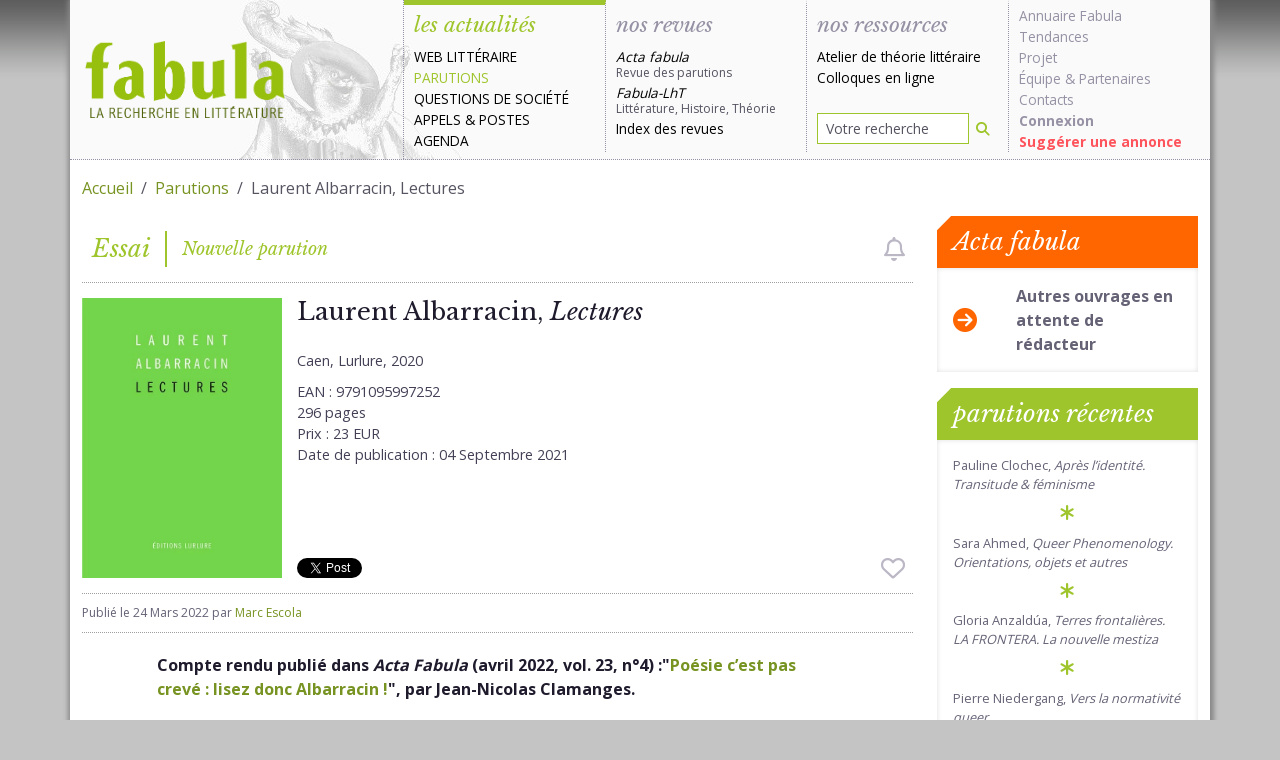

--- FILE ---
content_type: text/html; charset=UTF-8
request_url: https://www.fabula.org/actualites/107225/laurent-albarracin-lectures.html
body_size: 6960
content:
<!DOCTYPE html>
<html class="full-height" lang="fr">
    <head>
        
        <meta charset="utf-8">
        <meta http-equiv="Content-type" content="text/html; charset=UTF-8" />
        <meta http-equiv="Content-Language" content="fr-FR"/>
        <meta name="viewport" content="width=device-width, initial-scale=1.0">
        <title>Laurent Albarracin, Lectures</title>

        <meta name="googlebot" content="max-snippet:300, max-image-preview:standard">

        <link rel="preconnect" href="https://fonts.googleapis.com">
        <link rel="preconnect" href="https://ajax.googleapis.com">
        <link rel="preconnect" href="https://fonts.gstatic.com" crossorigin>
        <link href="https://fonts.googleapis.com/css2?family=Libre+Baskerville:ital,wght@0,400;0,700;1,400&family=Open+Sans:wght@400;700&display=swap" rel="stylesheet">

        <link href="/css/fabula.css?v=1.10" rel="stylesheet" type="text/css" />

        <meta name="url" content="https://www.fabula.org/actualites/107225/laurent-albarracin-lectures.html"/>
        <meta name="verify-v1" content="zDUx4LU7GN3oeJAXLECA+BLOsYqjbBiaZwASPrPTcTs="/>
        <meta name="revisit-after" content="2 days"/>
        <meta name="distribution" content="global"/>
        <meta name="author" content="Équipe de recherche Fabula"/>
        <meta name="description" content="Compte rendu publié dans Acta Fabula (avril 2022, vol. 23, n°4) :Poésie c’est pas crevé : lisez donc Albarracin !, par Jean-Nicolas Clamanges. “Les notes de lectures ici rassemblées ne relèvent pas à proprement parler de..."/>

        <meta property="fb:page_id" content="106252802826399" />

        <!-- OpenGraph -->
        <meta property="og:url"                content="https://www.fabula.org/actualites/107225/laurent-albarracin-lectures.html" />
        <meta property="og:type"               content="article" />
        <meta property="og:title"              content="Laurent Albarracin, Lectures" />
        <meta property="og:description"        content="Compte rendu publié dans Acta Fabula (avril 2022, vol. 23, n°4) :Poésie c’est pas crevé : lisez donc Albarracin !, par Jean-Nicolas Clamanges. “Les notes de lectures ici rassemblées ne relèvent pas à proprement parler de..." />
        <meta property="og:image"              content="https://www.fabula.org/actualites/documents/107225_c981e8c8044bfdde8d3127914d212fa0.jpg" />

        <!-- Facebook -->
        <meta property="fb:app_id" content="597387631721245" />

        <!-- Twitter -->
        <meta name="twitter:card" content="summary"/>
        <meta name="twitter:site" content="@fabula" />
        <meta name="twitter:title" content="Laurent Albarracin, Lectures"/>
        <meta name="twitter:description" content="Compte rendu publié dans Acta Fabula (avril 2022, vol. 23, n°4) :Poésie c’est pas crevé : lisez donc Albarracin !, par Jean-Nicolas Clamanges. “Les notes de lectures ici rassemblées ne relèvent pas à proprement parler de..."/>
        <meta name="twitter:image" content="https://www.fabula.org/actualites/documents/107225_c981e8c8044bfdde8d3127914d212fa0.jpg"/>


        <meta property="dc:identifier" scheme="URI" content="https://www.fabula.org/actualites/107225/laurent-albarracin-lectures.html" />
        <meta property="dc:type" content="text" />
        <meta property="dc:format" content="text/html" />
        <meta property="dc:source" content="https://www.fabula.org"/>
        <meta property="dc:rights" content="© Fabula.org, licence Creative Commons Paternité-Pas d'Utilisation Commerciale-Pas de Modification" />
        <meta property="dc:publisher" content="Équipe de recherche Fabula, École Normale Supérieure, 45 rue d'Ulm, 75230 Paris Cedex 05" />
        <meta property="dc:creator" content="Équipe de recherche Fabula" />
        <meta property="dc:title" content="Laurent Albarracin, Lectures" />
        <meta property="dc:description" content="Compte rendu publié dans Acta Fabula (avril 2022, vol. 23, n°4) :Poésie c’est pas crevé : lisez donc Albarracin !, par Jean-Nicolas Clamanges. “Les notes de lectures ici rassemblées ne relèvent pas à proprement parler de..." />
        <meta property="dc:language" scheme="RFC3066" content="fr-FR"/>
        <link rel="dc:identifier" href="https://www.fabula.org/actualites/107225/laurent-albarracin-lectures.html" />

        <meta property="dc:subject" content="Fabula"/>
        <meta property="dc:subject" content="université"/>
        <meta property="dc:subject" content="lettres"/>
        <meta property="dc:subject" content="colloques"/>
        <meta property="dc:subject" content="revues"/>
        <meta property="dc:subject" content="acta"/>
        
        <!-- RSS -->
        <link rel="alternate" type="application/rss+xml" title="Tout Fabula" href="https://www.fabula.org/rss/global.xml"/>
        <link rel="alternate" type="application/rss+xml" title="La une de fabula" href="https://www.fabula.org/rss/fabula.xml"/>
        <link rel="alternate" type="application/rss+xml" title="Les dernières annonces" href="https://www.fabula.org/rss/fabula1.xml"/>
        <link rel="alternate" type="application/rss+xml" title="Les dernières parutions" href="https://www.fabula.org/rss/fabula2.xml"/>
        <link rel="alternate" type="application/rss+xml" title="Points de vue et débats" href="https://www.fabula.org/rss/fabula4.xml"/>
        <link rel="alternate" type="application/rss+xml" title="Web littéraire" href="https://www.fabula.org/rss/fabula5.xml"/>
        <link rel="alternate" type="application/rss+xml" title="Les derniers articles de la revue Acta fabula" href="//www.fabula.org/lodel/acta/backend.php?format=rss092documents"/>
        

        <!-- Android  -->
        <meta name="theme-color" content="#8cb200">
        <meta name="mobile-web-app-capable" content="yes">

        <!-- iOS -->
        <meta name="apple-mobile-web-app-title" content="Fabula">
        <meta name="apple-mobile-web-app-capable" content="yes">
        <meta name="apple-mobile-web-app-status-bar-style" content="default">

        <!-- Windows  -->
        <meta name="msapplication-navbutton-color" content="#8cb200">
        <meta name="msapplication-TileColor" content="#ffffff">
        <meta name="msapplication-TileImage" content="/medias/pwa/icon-144x144.png">
        <meta name="msapplication-config" content="/browserconfig.xml">

        <!-- Pinned Sites  -->
        <meta name="application-name" content="Fabula">
        <meta name="msapplication-tooltip" content="La recherche en littérature">
        <meta name="msapplication-starturl" content="/">

        <!-- Tap highlighting  -->
        <meta name="msapplication-tap-highlight" content="no">

        <!-- UC Mobile Browser  -->
        <meta name="full-screen" content="yes">
        <meta name="browsermode" content="application">

        <!-- Disable night mode for this page  -->
        <meta name="nightmode" content="disable">

        <!-- Orientation  -->
        <meta name="screen-orientation" content="portrait">


        <!-- Main Link Tags  -->
        <link href="/medias/pwa/icon-16x16.png" rel="icon" type="image/png" sizes="16x16">
        <link href="/medias/pwa/icon-32x32.png" rel="icon" type="image/png" sizes="32x32">
        <link href="/medias/pwa/icon-48x48.png" rel="icon" type="image/png" sizes="48x48">

        <!-- iOS  -->
        <link href="/medias/pwa/icon-57x57.png" rel="apple-touch-icon">
        <link href="/medias/pwa/icon-76x76.png" rel="apple-touch-icon" sizes="76x76">
        <link href="/medias/pwa/icon-120x120.png" rel="apple-touch-icon" sizes="120x120">
        <link href="/medias/pwa/icon-152x152.png" rel="apple-touch-icon" sizes="152x152">
        <link href="/medias/pwa/icon-167x167.png" rel="apple-touch-icon" sizes="167x167">
        <link href="/medias/pwa/icon-180x180.png" rel="apple-touch-icon" sizes="180x180">


        <!-- Startup Image  -->
        <link href="/medias/pwa/start-up-2048.png" sizes="2048x2732" rel="apple-touch-startup-image" />
        <link href="/medias/pwa/start-up-1668.png" sizes="1668x2224" rel="apple-touch-startup-image" />
        <link href="/medias/pwa/start-up-1536.png" sizes="1536x2048" rel="apple-touch-startup-image" />
        <link href="/medias/pwa/start-up-1125.png" sizes="1125x2436" rel="apple-touch-startup-image" />
        <link href="/medias/pwa/start-up-1242.png" sizes="1242x2208" rel="apple-touch-startup-image" />
        <link href="/medias/pwa/start-up-750.png" sizes="750x1334" rel="apple-touch-startup-image" />
        <link href="/medias/pwa/start-up-640.png" sizes="640x1136" rel="apple-touch-startup-image" />
        <link href="/medias/pwa/start-up-320.png" sizes="320x480" rel="apple-touch-startup-image">


        <!-- Android  -->
        <link href="/medias/pwa/icon-512x512.png" rel="icon" sizes="512x512">
        <link href="/medias/pwa/icon-192x192.png" rel="icon" sizes="192x192">
        <link href="/medias/pwa/icon-128x128.png" rel="icon" sizes="128x128">

        <link href="/favicon.ico" rel="shortcut icon" type="image/x-icon">

        <!-- UC Browser  -->
        <link href="/medias/pwa/icon-52x52.png" rel="apple-touch-icon-precomposed" sizes="57x57">
        <link href="/medias/pwa/icon-72x72.png" rel="apple-touch-icon" sizes="72x72">


        
<meta name="thumbnail" content="https://www.fabula.org/actualites/documents/107225_c981e8c8044bfdde8d3127914d212fa0.jpg" />
<link rel="canonical" href="https://www.fabula.org/actualites/107225/laurent-albarracin-lectures.html" />
        
    </head>
    <body>
        <main>
            
            <div class="container-xl">
            
                
                    <header id="header" class="main-header row">
    <nav class="navbar navbar-expand-lg navbar-light">
        
        <a href="/" class="navbar-brand" title="Retour à l'accueil"><img src="/medias/logo-light.png" alt="Fabula, la recherche en literature" class="print"></a>
        
        <button class="navbar-toggler" type="button" data-bs-toggle="offcanvas" data-bs-target="#main-menu-navbar" aria-controls="main-menu-navbar" aria-expanded="false" aria-label="Afficher la navigation">
            <span class="navbar-toggler-icon"></span>
        </button>
        <div class="offcanvas offcanvas-end" tabindex="-1" id="main-menu-navbar" aria-labelledby="main-menu-navbar-label">
            <div class="offcanvas-header">
                <h5 class="offcanvas-title" id="main-menu-navbar-label">Navigation</h5>
                <button type="button" class="btn-close text-reset" data-bs-dismiss="offcanvas" aria-label="Fermer"></button>
            </div>
            <div class="offcanvas-body">
                <ul class="navbar-nav w-100">
    <li class="nav-item actus active">
        <div class="category-head text-primary">les actualités</div>
        <ul>
            <li><a href="/actualites/web-litteraire/" >Web littéraire</a></li>
            <li><a href="/actualites/parutions/" class="text-primary">Parutions</a></li>
            <li><a href="/actualites/questions-societe/" >Questions de société</a></li>
            <li><a href="/actualites/appels/" >Appels</a> & <a href="/actualites/postes/" >Postes</a></li>
            <li><a href="/actualites/agenda/" >Agenda</a></li>
        </ul>
    </li>


    <li class="nav-item revues ">
        <div class="category-head">nos revues</div>
        <ul>
            <li><a class="revue no-uppercase " href="/revue/"><i>Acta fabula</i><div class="text-muted">Revue des parutions</div></a></li>
            <li><a class="revue no-uppercase " href="/lht/"><i>Fabula-LhT</i><div class="text-muted">Littérature, Histoire, Théorie</div></a></li>
            <li><a class="no-uppercase " href="/revue/index/">Index des revues</a></li>
        </ul>
    </li>


    <li class="nav-item ressources  d-flex flex-column h-100 align-items-stretch ">
        <div class="category-head ">nos ressources</div>
        <ul>
            <li><a href="/ressources/atelier/" class="no-uppercase ">Atelier de théorie littéraire</a></li>
            <li><a href="/colloques/" class="no-uppercase ">Colloques en ligne</a></li>
        </ul>
        <ul class="mt-auto">
            <li class="mb-2">
                <form action="/recherche.html" role="search" method="POST">
                    <div class="input-group input-group-sm">
                        <input type="search" class="form-control" name="q" placeholder="Votre recherche" value="">
                        <button type="submit" class="btn" aria-label="Rechercher"><i class="fa-solid fa-magnifying-glass"></i></button>
                    </div>
                </form>
            </li>
        </ul>
    </li>

    <li class="nav-item projet">
        <ul>
            <li><a class="no-uppercase" href="/annuaire/">Annuaire Fabula</a></li>
            <li><a class="no-uppercase" href="/tendances/nuage.html">Tendances</a></li>
            <li><a class="no-uppercase" href="/projet/faq.html">Projet</a></li>
            <li><a class="no-uppercase" href="/projet/equipe.html">Équipe</a> & <a class="no-uppercase" href="/projet/partenaires.html">Partenaires</a></li>                
            <li><a class="no-uppercase" href="/projet/contacts.html">Contacts</a></li>
            <li><a class="no-uppercase" href="/mon-compte/connexion.html"><b>Connexion</b></a></li>
            <li><a class="no-uppercase suggestion" href="/bo/suggestion-actualite.html">Suggérer une annonce</a></li>
            
        </ul>
    </li>
</ul>            </div>
        </div>
        
    </nav>

</header>                
        

                
                <div id="content-wrapper" class="pt-3 pb-3">
                    
<div class="row">
    <div class="col-12">
        <nav aria-label="fil d'ariane">
            <ol class="breadcrumb">
                <li class="breadcrumb-item"><a href="/">Accueil</a></li>
                <li class="breadcrumb-item"><a href="/actualites/parutions/">Parutions</a></li>
                <li class="breadcrumb-item active" aria-current="page">Laurent Albarracin, Lectures</li>
            </ol>
        </nav>
    </div>
</div>

                    
<div id="fb-root"></div>
<script async defer crossorigin="anonymous" src="https://connect.facebook.net/fr_FR/sdk.js#xfbml=1&version=v14.0&appId=597387631721245&autoLogAppEvents=1" nonce="XyUl53dh">
</script>
<div class="row">
    <div class="col-lg-9">
        <div class="nouvelle-category-head text-primary">
            
<div class="fp">Essai</div><div class="lp">Nouvelle parution</div>

                                            <i class="btn-alert-disabled fa-regular fa-bell ms-auto me-2" data-bs-toggle="tooltip" data-bs-custom-class="mt-2" data-bs-placement="bottom" role="checkbox" aria-checked="false" title="Vous devez être connecté pour créer des alertes"></i>
                                    </div>
        <article class="nouvelle">
            
            <header class="nouvelle-header">
                <div class="thumbnail">
                    
                                        <picture>
                        <source srcset="https://www.fabula.org/actualites/documents/107225_c981e8c8044bfdde8d3127914d212fa0.jpg.webp" type="image/webp">                        <source srcset="https://www.fabula.org/actualites/documents/107225_c981e8c8044bfdde8d3127914d212fa0.jpg" type="image/jpeg">
                        <img src="https://www.fabula.org/actualites/documents/107225_c981e8c8044bfdde8d3127914d212fa0.jpg" alt="Laurent Albarracin, Lectures" class="img-fluid">
                    </picture>
                    
                </div>
                <div class="title d-flex flex-column h-100">
                    <h1>Laurent Albarracin, <em>Lectures</em></h1>
                    <div class="mb-3">
                    
<ul class="metadata">
        <li>Caen, Lurlure, 2020</li>        <li style='margin-top:10px;'>EAN : 9791095997252</li>                <li>296 pages</li>    <li>Prix : 23 EUR</li>    <li>Date de publication : <time datetime="2021-09-04">04 Septembre 2021</time></li>                        <script type="application/ld+json">
            {
                "@context": "https://schema.org",
                "@type": "Book",
                "author": "Laurent Albarracin",
                "datePublished": "2021-09-04",
                "image": "https://www.fabula.org/actualites/documents/107225_c981e8c8044bfdde8d3127914d212fa0.jpg",
                "isbn": "9791095997252",
                "name": "Lectures",
                "numberOfPages": "296",
                "publisher": "Lurlure"            }
            </script>
            
    </ul>

                    </div>
                    
                                        <ul class="metadata mb-3">
                                            </ul> 
                                        <div class="mt-auto reseaux d-flex align-items-center">
                        <a href="https://twitter.com/share?ref_src=twsrc%5Etfw" class="twitter-share-button" data-via="fabula" data-show-count="false">Tweet</a><script async src="https://platform.twitter.com/widgets.js" charset="utf-8"></script>
                        <div class="ms-2 fb-like" style="height:20px;" data-href="https://www.fabula.org/actualites/107225/laurent-albarracin-lectures.html" data-width="" data-layout="button" data-action="like" data-size="small" data-share="true"></div>
                                                                            <i class="btn-favorite-disabled fa-regular fa-heart fa-xl ms-auto me-2" role="checkbox" aria-checked="false" data-bs-toggle="tooltip" data-bs-custom-class="mt-2" data-bs-placement="bottom" title="Vous devez être connecté pour ajouter des favoris"></i>
                                                                    </div>
                </div>
                <div class="infos">
                    Publié le <time datetime="2022-03-24 08:42:02">24 Mars 2022</time> par <a href="mailto:escola@fabula.org">Marc Escola</a>
                </div>
                <script type="application/ld+json">
                    {
                        "@context": "https://schema.org",
                        "@type": "NewsArticle",
                        "headline": "Laurent Albarracin, Lectures",
                        "mainEntityOfPage":{
                            "@type":"WebPage",
                            "@id":"https://www.fabula.org/actualites/107225/laurent-albarracin-lectures.html"
                        },
                        "image": [
                            "https://www.fabula.org/actualites/documents/107225_c981e8c8044bfdde8d3127914d212fa0.jpg.webp"                        ],
                        "datePublished": "2022-03-24T08:42:02+01:00",
                        "dateModified": "2022-04-04T08:41:56+02:00",
                        "url":"https://www.fabula.org/actualites/107225/laurent-albarracin-lectures.html",
                        "description":"Compte rendu publié dans Acta Fabula (avril 2022, vol. 23, n°4) :Poésie c’est pas crevé : lisez donc Albarracin !, par Jean-Nicolas Clamanges. “Les notes de lectures ici rassemblées ne relèvent pas à proprement parler de...",
                        "author": [{
                            "@type": "Person",
                            "name": "Marc Escola"
                        }],
                        "publisher":{
                            "@type":"Organization",
                            "name":"Fabula",
                            "logo": {
                                "@type":"ImageObject",
                                "url":"https://www.fabula.org/medias/pwa/icon-120x120.png"
                            },
                            "sameAs": [
                                "https://twitter.com/fabula",
                                "https://www.facebook.com/Fabula.org/",
                                "https://www.instagram.com/fabula_org/"
                            ]
                        }
                    }
                    </script>
                

            </header>
            

            <div class="row texte">
                <div class="col-12">
                    
                    <p class="auteur"><strong>Compte rendu publié dans <em>Acta Fabula </em>(avril 2022, vol. 23, n°4) :"<a href="https://www.fabula.org/lodel/acta/document14341.php" target="_blank" rel="noreferrer noopener">Poésie c’est pas crevé&nbsp;: lisez donc Albarracin&nbsp;!</a>", par Jean-Nicolas Clamanges.</strong></p>
<p></p>
<p>“Les notes de lectures ici rassemblées ne relèvent pas à proprement parler de la critique littéraire. Accumulées au fil du temps, au gré des recueils reçus, elles n’ont pas l’ambition d’émettre un jugement argumenté sur la valeur des œuvres lues. C’est sans projet concerté qu’elles dessinent un bref aperçu de la création poétique contemporaine, tout partial, partiel, subjectif, voire mal informé qu’il soit. Ces recensions et comptes rendus n’ont pas été rédigés pour guider le lecteur dans ses choix ni même pour servir les livres, mais très égoïstement pour moi, pour ma méditation personnelle, en vue d’en faire mon miel et d’en tirer jouissance, la lecture s’aiguisant mieux lorsqu’on prend la peine de la coucher sur le papier. J’espère n’avoir pas trop trahi les intentions de leurs auteurs mais j’admets volontiers avoir tiré la couverture à moi en commentant ces livres, au profit du morceau d’écriture dont ils auront été l’occasion. Le lecteur que je suis est un bernard-l’hermite, un coucou qui fait son nid dans les livres des autres.” — L. A.</p>
<p><strong><a href="https://lurlure.net/sites/default/files/extraits/Lectures.pdf" target="_blank" rel="noreferrer noopener">Lire un extrait…</a></strong></p>
                    
                </div>
            </div>

            
            <footer>
                <div class="col-12">
                    
                    <ul>
                                                <li><b>Url de référence :</b><br/><a href="https://lurlure.net/lectures" target="_blank" rel='noreferrer, noopener'>https://lurlure.net/lectures</a></li>                                                                                            </ul>
                    
                </div>
            </footer>
        </article>
    </div>

    
    <aside class="col-lg-3">
        
    <div class="card card-warning bordered mb-3">
        <div class="card-header">Acta fabula</div>
        <div class="card-body">
            <a href="/revue/parutions_acta.php" class="row justify-content-center align-items-center">
                <div class="col-3">
                    <i class="fa-solid fa-xl fa-circle-arrow-right text-warning"></i>
                </div>
                <div class="col-9"><span class="text-gray fw-bold">Autres ouvrages en attente de rédacteur</span></div>
            </a>
        </div>
    </div>

        <div class="card card-primary bordered">
            <div class="card-header">parutions récentes</div>
            <div class="card-body">
                <ul class="list-unstyled list-link no-padding with-asterisk">
                                    <li><a href="/actualites/131400/pauline-clochec-apres-l-identite-transitude-amp-feminisme.html">Pauline Clochec, <em>Après l’identité. Transitude &amp; féminisme</em></a></li>
                                    <li><a href="/actualites/131399/sara-ahmed-queer-phenomenology-orientations-objets-et-autres.html">Sara Ahmed, <em>Queer Phenomenology. Orientations, objets et autres</em></a></li>
                                    <li><a href="/actualites/131398/gloria-anzaldua-terres-frontalieres-la-frontera-la-nouvelle-mestiza.html">Gloria Anzaldúa, <em>Terres frontalières. LA FRONTERA. La nouvelle mestiza</em></a></li>
                                    <li><a href="/actualites/131395/pierre-niedergang-vers-la-normativite-queer.html">Pierre Niedergang, <em>Vers la normativité queer</em></a></li>
                                    <li><a href="/actualites/130253/https://www.bloomsbury.com/us/reading-greek-tragedy-with-judith-butler-9781350323407/.html">Mario Telò,<em> Reading Greek Tragedy with Judith Butler</em></a></li>
                                    <li><a href="/actualites/130252/laure-de-chantal-bibliotheque-ideale-des-pierres-plantes-et-paysages.html">Laure de Chantal, <em>Bibliothèque idéale des pierres, plantes et paysages</em></a></li>
                                    <li><a href="/actualites/130251/pierre-laurens-le-sentiment-de-la-langue-voyage-a-travers-le-pays-latin.html">Pierre Laurens, <em>Le sentiment de la langue. Voyage à travers le pays latin</em></a></li>
                                    <li><a href="/actualites/130250/xavier-lafontaine-hellenisme-et-prophetie.html">Xavier Lafontaine, <em>Hellénisme et prophétie. Les "Oracles sibyllins" juifs et chrétiens</em></a></li>
                                    <li><a href="/actualites/128391/karol-beffa-amp-guillaume-metayer-camille-benoit-musicien-3-vol.html">Karol Beffa &amp; Guillaume Métayer, <em>Camille Benoit musicien</em> (3 vol.)</a></li>
                                    <li><a href="/actualites/128237/olivier-cadiot-departs-de-feu.html">Olivier Cadiot, <em>Départs de feu</em></a></li>
                                </ul>
            </div>
        </div>
        
    </aside>
    
</div>

                </div>
                
            

        
        
                
                    <footer id="footer" class="main-footer row">
    <div class="col-sm-6">
        <p><a href="https://creativecommons.org/licenses/by-nc-nd/2.0/fr/">© Tous les textes et documents disponibles sur ce site, sont, sauf mention contraire, protégés par une licence Creative Common.</a></p>
        <p><a href="/projet/mentions.html">Mentions légales et conditions d'utilisation</a>
    </div>
    <div class="col-sm-6">
        <ul class="list-unstyled text-end">
            <li class="mb-2"><a href="/rss/">Flux RSS <i class="ms-2 fa-xl fa-solid fa-square-rss"></i></a></li>
            <li class="mb-2"><a href="https://www.facebook.com/Fabula.org/">Facebook <i class="ms-2 fa-xl fa-brands fa-facebook-square"></i></a></li>
            <li><a href="https://twitter.com/fabula">Twitter <i class="ms-2 fa-xl fa-brands fa-twitter-square"></i></a></li>
        </ul>
    </div>
</footer>                
            
            </div>
            

            
            
            <script src="/js/theme.js?v=1.9"></script>
            
            <script>
                            </script>
        </main>
    </body>
</html>